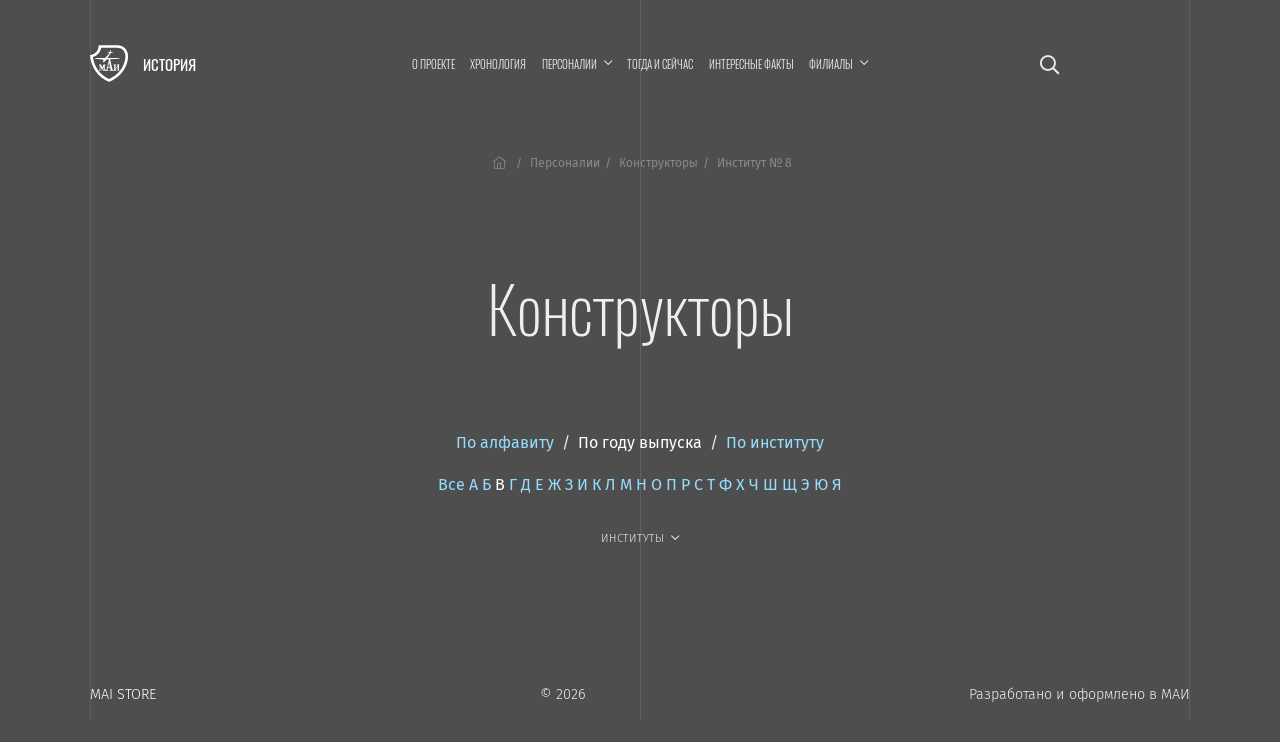

--- FILE ---
content_type: text/html; charset=UTF-8
request_url: https://history.mai.ru/personalities/index.php?sort=year&fac=5573&letter=%D0%92&section=6394
body_size: 7101
content:
<!DOCTYPE html>
<html lang="ru">
<head>    
    <meta charset="UTF-8">
    <meta http-equiv="X-UA-Compatible" content="IE=edge">
    <meta name="viewport" content="width=device-width, initial-scale=1">
		<meta name="yandex-verification" content="78cb168f309f1de4" />
    <title>Конструкторы</title>
    <!--	<meta name="viewport" content="width=device-width, initial-scale=1, shrink-to-fit=no">-->
	<link rel="stylesheet" href="https://dev.mai.ru/generic/generic.fonts.css">
	<link rel="stylesheet" href="https://dev.mai.ru/generic/vendor/bootstrap/4.3.1/css/bootstrap.min.css">
	<link rel="stylesheet" href="https://dev.mai.ru/generic/vendor/swiper/4.5.0/dist/css/swiper.min.css">
	<script src="https://dev.mai.ru/generic/vendor/jquery/jquery-3.4.1.min.js"></script>
	<script src="https://dev.mai.ru/generic/vendor/bootstrap/4.3.1/js/bootstrap.min.js"></script>
	<script src="https://dev.mai.ru/generic/vendor/swiper/4.5.0/dist/js/swiper.min.js"></script>
	<script src="https://unpkg.com/jarallax@1.10/dist/jarallax.min.js"></script>
	<!-- Include it if you want to use Video parallax -->
	<script src="https://unpkg.com/jarallax@1/dist/jarallax-video.min.js"></script>
	
	<!--photoswipe-->
	
	<link rel="stylesheet" href="https://dev.mai.ru/generic/vendor/photoswipe/4.1.2/photoswipe.css">
	<link rel="stylesheet" href="https://dev.mai.ru/generic/vendor/photoswipe/4.1.2/default-skin/default-skin.css">
	<script async src="https://dev.mai.ru/generic/vendor/photoswipe/4.1.2/photoswipe.js"></script>
	<script async src="https://dev.mai.ru/generic/vendor/photoswipe/4.1.2/photoswipe-ui-default.min.js"></script>
	
	<meta http-equiv="Content-Type" content="text/html; charset=UTF-8" />
<link href="/bitrix/cache/css/sL/history/page_855451a04dcc515f311bcb2560dfb6c5/page_855451a04dcc515f311bcb2560dfb6c5_v1.css?17690080891469" type="text/css" rel="stylesheet"/>
<link href="/bitrix/cache/css/sL/history/template_a939b4b6a57ab494f855c09f7ca33e15/template_a939b4b6a57ab494f855c09f7ca33e15_v1.css?176900808918037" type="text/css" rel="stylesheet" data-template-style="true"/>


	<link rel="stylesheet" href="https://dev.mai.ru/generic/vendor/fontawesome/fontawesome-pro-5.10.0-11-web/css/all.min.css?1769125575">
	<link rel="stylesheet" href="https://dev.mai.ru/generic/generic.css?1769125575">
	<link rel="stylesheet" href="/bitrix/templates/history/css/presets.css?1769125575">
	<link rel="stylesheet" href="/bitrix/templates/history/css/layout.css?1769125575">
	<!--<link rel="stylesheet" href="/bitrix/templates/history/css/section.css?1769125575">
	<link rel="stylesheet" href="/bitrix/templates/history/css/section.home.css?1769125575">-->
	<link rel="stylesheet" href="/bitrix/templates/history/css/main.css?1769125575">
	<link rel="stylesheet" href="/bitrix/templates/history/css/mainmenu.css?1769125575">
	<link rel="stylesheet" href="/bitrix/templates/history/mlmenu/css/demo.css?1769125575">
	<link rel="stylesheet" href="/bitrix/templates/history/mlmenu/css/component.css?1769125575">
	<link rel="stylesheet" href="/bitrix/templates/history/hero/hero.css?1769125575">
	<link rel="stylesheet" href="/bitrix/templates/history/x-slider/x-slider.css?1769125575">	
	<link rel="stylesheet" href="/bitrix/templates/history/css/spacing.css?1769125575">
	<link rel="stylesheet" href="/bitrix/templates/history/css/buttons.css?1769125575">
	<link rel="stylesheet" href="/bitrix/templates/history/css/tabs.css?1769125575">
	<link rel="stylesheet" href="/bitrix/templates/history/css/cards.css?1769125575">
	<link rel="stylesheet" href="/bitrix/templates/history/css/headings.css?1769125575">
	<link rel="stylesheet" href="/bitrix/templates/history/css/article.css?1769125575">	
	<link rel="stylesheet" href="/bitrix/templates/history/css/contacts.css?1769125575">
	<link rel="stylesheet" href="/bitrix/templates/history/css/tilenews.css?1769125575">
	<link rel="stylesheet" href="/bitrix/templates/history/css/tiles.css?1769125575">

	<!--favicon-->
	<link rel="shortcut icon" href="https://dev.mai.ru/generic/images/favicon/1.6/favicon-2015.ico" type="image/x-icon" />
	<link rel="apple-touch-icon" sizes="57x57" href="https://dev.mai.ru/generic/images/favicon/1.6/apple-touch-icon-57x57.png">
	<link rel="apple-touch-icon" sizes="60x60" href="https://dev.mai.ru/generic/images/favicon/1.6/apple-touch-icon-60x60.png">
	<link rel="apple-touch-icon" sizes="72x72" href="https://dev.mai.ru/generic/images/favicon/1.6/apple-touch-icon-72x72.png">
	<link rel="apple-touch-icon" sizes="76x76" href="https://dev.mai.ru/generic/images/favicon/1.6/apple-touch-icon-76x76.png">
	<link rel="apple-touch-icon" sizes="114x114" href="https://dev.mai.ru/generic/images/favicon/1.6/apple-touch-icon-114x114.png">
	<link rel="apple-touch-icon" sizes="120x120" href="https://dev.mai.ru/generic/images/favicon/1.6/apple-touch-icon-120x120.png">
	<link rel="apple-touch-icon" sizes="144x144" href="https://dev.mai.ru/generic/images/favicon/1.6/apple-touch-icon-144x144.png">
	<link rel="apple-touch-icon" sizes="152x152" href="https://dev.mai.ru/generic/images/favicon/1.6/apple-touch-icon-152x152.png">
	<link rel="apple-touch-icon" sizes="180x180" href="https://dev.mai.ru/generic/images/favicon/1.6/apple-touch-icon-180x180.png">
	<link rel="icon" type="image/png" href="https://dev.mai.ru/generic/images/favicon/1.6/favicon-32x32.png" sizes="32x32">
	<link rel="icon" type="image/png" href="https://dev.mai.ru/generic/images/favicon/1.6/favicon-96x96.png" sizes="96x96">
	<link rel="icon" type="image/png" href="https://dev.mai.ru/generic/images/favicon/1.6/android-chrome-192x192.png" sizes="192x192">
	<meta name="msapplication-square70x70logo" content="https://dev.mai.ru/generic/images/favicon/1.6/smalltile.png" />
	<meta name="msapplication-square150x150logo" content="https://dev.mai.ru/generic/images/favicon/1.6/mediumtile.png" />
	<meta name="msapplication-wide310x150logo" content="https://dev.mai.ru/generic/images/favicon/1.6/widetile.png" />
	<meta name="msapplication-square310x310logo" content="https://dev.mai.ru/generic/images/favicon/1.6/largetile.png" />
	
	
</head>
<body>

<main class="position-relative" role="main">
	<div class="main__v main__v-1"></div>
	<div class="main__v main__v-2"></div>
	<div class="main__v main__v-3"></div>

		
	
		
	<div class="section-holder  header">
		<section class="section topbar topbar_main">
			<div class="topbar__left">
				<div class="topbar__left-body my-auto">
					<div class="label">
						<a class="label__logo" href="https://mai.ru/" target="_blank" title="Перейти на mai.ru"></a>
						<a class="label__title" href="/" title="Перейти в начало"><span class="label__title-name">История</span></a>
					</div>

				</div>
			</div>
			<div class="topbar__content">

				 
					<a href="/search/" class="p-3 d-xl-none event-special mr-4 mr-sm-5"><i class="far fa-search"></i></a>
				
				


<nav class="mainmenu inner-nav d-none d-xl-block">
	<ul>

			
		<li ><a href="/about/">О проекте</a></li>
				
				
		<li ><a href="/chronology/">Хронология</a></li>
				
			
		<li class="menu-item-has-children "><a href="/personalities/" ><span class="menu-item-span">Персоналии</span></a>

			<ul class="sub-menu">

				
		<li ><a href="/personalities/index.php">Все</a></li>
				
				
		<li class="item-selected"><a href="/personalities/?section=6394">Конструкторы</a></li>
				
				
		<li ><a href="/personalities/?section=6416">Учёные</a></li>
				
				
		<li ><a href="/personalities/?section=6393">Руководители предприятий авиакосмической отрасли</a></li>
				
				
		<li ><a href="/personalities/?section=6389">Руководители организаций образования и науки</a></li>
				
				
		<li ><a href="/personalities/?section=6392">Руководители МАИ</a></li>
				
				
		<li ><a href="/personalities/?section=6648">Генералы</a></li>
				
				
		<li ><a href="/personalities/?section=6395">Испытатели техники</a></li>
				
				
		<li ><a href="/personalities/?section=6415">Космонавты</a></li>
				
				
		<li ><a href="/personalities/?section=6390">Государственные и общественные деятели</a></li>
				
				
		<li ><a href="/personalities/?section=6400">Топ-менеджеры и предприниматели</a></li>
				
				
		<li ><a href="/personalities/?section=6397">Спортсмены</a></li>
				
				
		<li ><a href="/personalities/?section=6399">Деятели культуры, искусства и медиа</a></li>
				
				</ul>
			
		<li ><a href="/then-and-now/">Тогда и сейчас</a></li>
				
				
		<li ><a href="/facts/">Интересные факты</a></li>
				
			
		<li class="menu-item-has-children "><a href="/branches/" ><span class="menu-item-span">Филиалы</span></a>

			<ul class="sub-menu">

				
		<li ><a href="/branches/voshod/">Филиал «Восход» МАИ</a></li>
				
				
		<li ><a href="/branches/vzlet/">Филиал «Взлёт» МАИ</a></li>
				
				
		<li ><a href="/branches/strela/">Филиал «Стрела» МАИ</a></li>
				
				
		<li ><a href="/branches/rkt/">Филиал «Ракетно-космическая техника» МАИ</a></li>
				
				
		<li ><a href="/branches/stupino/">Ступинский филиал МАИ</a></li>
				
				</ul></li>

<!--<li class="smoothscroll"><a href="https://priem.mai.ru/" target="_blank">Приёмная комиссия</a></li>-->
</ul>
</nav>



<script>
    (function($){
        $(function(){
            $('.mainmenu .menu-item-has-children > a').click(function(event){

                if (this.parentNode.classList.contains('sub-menu-open')){
                    this.parentNode.classList.remove('sub-menu-open');
                }else{
                    $('.mainmenu .menu-item-has-children.sub-menu-open').removeClass('sub-menu-open');
                    this.parentNode.classList.add('sub-menu-open');
                    window.addEventListener("click", (evt) => {
                        if (evt.target.className !== 'menu-item-span') {
                            this.parentNode.classList.remove('sub-menu-open');
                        }
                    }, { capture: true, once: true });
                }

                event.preventDefault(event);
            });
        });
    })(jQuery);
</script>
<!--<a class="d-none d-xl-inline-block" href="/calendar"><i class="far fa-calendar-alt"></i></a>-->


<!-- <a target="_blank" title="МАИ &mdash; 90 лет. Программа мероприятий." class="d-xl-none event-special mr-4 mr-sm-5" href="https://mai.ru/90/">
	<span class="event-special__title">Программа<br/>мероприятий</span>
	<span class="event-special__year">90лет</span>
</a> -->


<a class="menu-button menu-button_open d-xl-none" title="Меню" href="#" aria-label="Открыть меню"><i class="fas fa-bars"></i></a>
			
			</div>
			
			<div class="topbar__right position-relative align-items-center">
				
				 
					<a href="/search/" class="p-3 d-xl-block d-none fa-lg"><i class="far fa-search"></i></a>
								
				<!-- <div class="d-none d-xl-block topbar__right-body">
					<a target="_blank" title="МАИ &mdash; 90 лет. Программа мероприятий." class="event-special" href="https://mai.ru/90/">
						<span class="event-special__title">Программа<br/>мероприятий</span>
						<span class="event-special__year">90лет</span>
					</a> -->
				</div>
			
			</div>
		</section>

        		
		
		<section class="section section_article">
			<div class="section__left"></div>
			<div class="section__content section__content_px-vp">
			
			
				<div class="bc">
					<nav aria-label="breadcrumb">
						<ol class="bc__list"><li class="bc__up"><a href="/"><i class="fal fa-home-lg-alt px-1"></i></a></li><li class=""><a href="/personalities/">Персоналии</a></li><li><span>Конструкторы</span></li><li><span>Институт № 8</span></li></ol>					</nav>
				</div>
				
				<h1>Конструкторы</h1>


		


		
	
	
	
		

	<div id="list" class="mb-4 mb-xl-5 text-center">
		<div class="pb-4">

			<a href="/personalities/index.php?sort=name&fac=5573&letter=%D0%92&section=6394#list">По&nbsp;алфавиту</a>
			&nbsp;/&nbsp;
			<a href="/personalities/index.php?sort=year&fac=5573&letter=%D0%92&section=6394#list" class="text-white">По&nbsp;году выпуска</a>
			&nbsp;/&nbsp;
			<a href="/personalities/index.php?sort=fac&fac=5573&letter=%D0%92&section=6394#list">По&nbsp;институту</a>
			
			<!-- <br>		 -->
		</div>

		<div class="pb-4">
			<a href="/personalities/index.php?sort=year&fac=5573&section=6394">Все</a>

						<a href="/personalities/index.php?letter=А&sort=year&fac=5573&section=6394">А</a>
						<a href="/personalities/index.php?letter=Б&sort=year&fac=5573&section=6394">Б</a>
						<a href="/personalities/index.php?letter=В&sort=year&fac=5573&section=6394" class="text-white">В</a>
						<a href="/personalities/index.php?letter=Г&sort=year&fac=5573&section=6394">Г</a>
						<a href="/personalities/index.php?letter=Д&sort=year&fac=5573&section=6394">Д</a>
						<a href="/personalities/index.php?letter=Е&sort=year&fac=5573&section=6394">Е</a>
						<a href="/personalities/index.php?letter=Ж&sort=year&fac=5573&section=6394">Ж</a>
						<a href="/personalities/index.php?letter=З&sort=year&fac=5573&section=6394">З</a>
						<a href="/personalities/index.php?letter=И&sort=year&fac=5573&section=6394">И</a>
						<a href="/personalities/index.php?letter=К&sort=year&fac=5573&section=6394">К</a>
						<a href="/personalities/index.php?letter=Л&sort=year&fac=5573&section=6394">Л</a>
						<a href="/personalities/index.php?letter=М&sort=year&fac=5573&section=6394">М</a>
						<a href="/personalities/index.php?letter=Н&sort=year&fac=5573&section=6394">Н</a>
						<a href="/personalities/index.php?letter=О&sort=year&fac=5573&section=6394">О</a>
						<a href="/personalities/index.php?letter=П&sort=year&fac=5573&section=6394">П</a>
						<a href="/personalities/index.php?letter=Р&sort=year&fac=5573&section=6394">Р</a>
						<a href="/personalities/index.php?letter=С&sort=year&fac=5573&section=6394">С</a>
						<a href="/personalities/index.php?letter=Т&sort=year&fac=5573&section=6394">Т</a>
						<a href="/personalities/index.php?letter=Ф&sort=year&fac=5573&section=6394">Ф</a>
						<a href="/personalities/index.php?letter=Х&sort=year&fac=5573&section=6394">Х</a>
						<a href="/personalities/index.php?letter=Ч&sort=year&fac=5573&section=6394">Ч</a>
						<a href="/personalities/index.php?letter=Ш&sort=year&fac=5573&section=6394">Ш</a>
						<a href="/personalities/index.php?letter=Щ&sort=year&fac=5573&section=6394">Щ</a>
						<a href="/personalities/index.php?letter=Э&sort=year&fac=5573&section=6394">Э</a>
						<a href="/personalities/index.php?letter=Ю&sort=year&fac=5573&section=6394">Ю</a>
						<a href="/personalities/index.php?letter=Я&sort=year&fac=5573&section=6394">Я</a>
						
		</div>
		<div class="pb-4">
			<div class="mainmenu inner-nav d-block">
				<ul class="justify-content-md-center justify-content-start">
					<li class="menu-item-has-children item-selected"><a href="/personalities/"><span class="menu-item-span">Институты</span></a>
						<ul class="sub-menu">
							<li class="item-selected"><a href="/personalities/index.php?sort=year&letter=%D0%92&section=6394">Все</a></li>
															<li><a href="/personalities/index.php?fac=5566&sort=year&letter=%D0%92&section=6394">Институт № 1</a></li>
															<li><a href="/personalities/index.php?fac=5567&sort=year&letter=%D0%92&section=6394">Институт № 2</a></li>
															<li><a href="/personalities/index.php?fac=5568&sort=year&letter=%D0%92&section=6394">Институт № 3</a></li>
															<li><a href="/personalities/index.php?fac=5569&sort=year&letter=%D0%92&section=6394">Институт № 4</a></li>
															<li><a href="/personalities/index.php?fac=5570&sort=year&letter=%D0%92&section=6394">Институт № 5</a></li>
															<li><a href="/personalities/index.php?fac=5571&sort=year&letter=%D0%92&section=6394">Институт № 6</a></li>
															<li><a href="/personalities/index.php?fac=5572&sort=year&letter=%D0%92&section=6394">Институт № 7</a></li>
															<li><a href="/personalities/index.php?fac=5573&sort=year&letter=%D0%92&section=6394">Институт № 8</a></li>
															<li><a href="/personalities/index.php?fac=5575&sort=year&letter=%D0%92&section=6394">Институт № 9</a></li>
															<li><a href="/personalities/index.php?fac=5576&sort=year&letter=%D0%92&section=6394">Институт № 10</a></li>
															<li><a href="/personalities/index.php?fac=5577&sort=year&letter=%D0%92&section=6394">Институт № 11</a></li>
															<li><a href="/personalities/index.php?fac=5578&sort=year&letter=%D0%92&section=6394">Институт № 12</a></li>
															<li><a href="/personalities/index.php?fac=5580&sort=year&letter=%D0%92&section=6394">Филиал «Взлёт»</a></li>
															<li><a href="/personalities/index.php?fac=5579&sort=year&letter=%D0%92&section=6394">Филиал «Восход»</a></li>
															<li><a href="/personalities/index.php?fac=5582&sort=year&letter=%D0%92&section=6394">Филиал «Ракетно-космическая техника»</a></li>
															<li><a href="/personalities/index.php?fac=5581&sort=year&letter=%D0%92&section=6394">Филиал «Стрела»</a></li>
															<li><a href="/personalities/index.php?fac=5583&sort=year&letter=%D0%92&section=6394">Ступинский филиал</a></li>
															<li><a href="/personalities/index.php?fac=5634&sort=year&letter=%D0%92&section=6394">Аспирантура/докторантура</a></li>
															<li><a href="/personalities/index.php?fac=5633&sort=year&letter=%D0%92&section=6394">МАТИ</a></li>
															<li><a href="/personalities/index.php?fac=5643&sort=year&letter=%D0%92&section=6394">Другой вуз</a></li>
													</ul>
					</li>
				</ul>
			</div>
		</div>
	</div>


<div class="personlist">


</div>









	
		
		
				
				</div>
				<div class="section__right"></div>
			</section>


		</div><!-- see header.php PAGE==NEWS -->
		
		
		

		<footer>

			<div class="section-holder ">
				<section class="section ">
					<div class="section__left"></div>
					<div class="section__content section__content_px-vp">



						<div class="d-flex justify-content-between align-items-center pb-smaller text-small">
							<p class="mb-2"><a href="https://store.mai.ru/" target="_blank" style="color: #fff;">MAI STORE</a></p>
							<p class="mb-2">© 2026</p>
							<p class="mb-2">Разработано и оформлено в&nbsp;МАИ</p>
						</div>


					</div>
					<div class="section__right"></div>

				</section>
			</div>
				
		</footer>
		<div id="scrollTop"><a href="#"><span class="fa fa-arrow-up"></span></a></div>
	</main>


			



	<nav id="ml-menu" class="menu">
		<section class="section topbar">
			<div class="topbar__left align-items-center">
				<div class="menu__item-back"></div>			
			</div>
			<div class="topbar__content">			
				<button class="d-xl-none menu-button menu-button_close" aria-label="Закрыть меню"><span class="far fa-times"></span></button>
			</div>
			<div class="topbar__right position-relative align-items-center">			
				<button class="d-none d-xl-block menu-button menu-button_close" aria-label="Закрыть меню"><span class="far fa-times"></span></button>
			</div>		
		</section>
		<div class="menu__indicator">
			<div class="menu__item-current"></div>

		</div>
		<div class="menu__wrap">
				<ul data-menu="main" class="menu__level" tabindex="-1" role="menu" aria-label="Разделы сайта">
			<li class="menu__item" role="menuitem"><a class="menu__link " href="/about/"><span class="menu__item-text">О проекте</span></a></li>		
			<li class="menu__item" role="menuitem"><a class="menu__link " href="/chronology/"><span class="menu__item-text">Хронология</span></a></li>		
			<li class="menu__item" role="menuitem"><a class="menu__link " data-submenu="submenu-2" aria-owns="submenu-2" href="#"><span class="menu__item-text">Персоналии</span></a></li>
			<li class="menu__item" role="menuitem"><a class="menu__link " href="/then-and-now/"><span class="menu__item-text">Тогда и сейчас</span></a></li>		
			<li class="menu__item" role="menuitem"><a class="menu__link " href="/facts/"><span class="menu__item-text">Интересные факты</span></a></li>		
			<li class="menu__item" role="menuitem"><a class="menu__link " data-submenu="submenu-3" aria-owns="submenu-3" href="#"><span class="menu__item-text">Филиалы</span></a></li>
			
	</ul>
	
	
	
		
		<ul data-menu="submenu-2" id="submenu-2" class="menu__level " tabindex="-1" role="menu" aria-label="">
	
				<li class="menu__item" role="menuitem"><a class="menu__link " href="/personalities/index.php"><span class="menu__item-text">Все</a></span></li>
				<li class="menu__item" role="menuitem"><a class="menu__link menu__link--current" href="/personalities/?section=6394"><span class="menu__item-text">Конструкторы</a></span></li>
				<li class="menu__item" role="menuitem"><a class="menu__link " href="/personalities/?section=6416"><span class="menu__item-text">Учёные</a></span></li>
				<li class="menu__item" role="menuitem"><a class="menu__link " href="/personalities/?section=6393"><span class="menu__item-text">Руководители предприятий авиакосмической отрасли</a></span></li>
				<li class="menu__item" role="menuitem"><a class="menu__link " href="/personalities/?section=6389"><span class="menu__item-text">Руководители организаций образования и науки</a></span></li>
				<li class="menu__item" role="menuitem"><a class="menu__link " href="/personalities/?section=6392"><span class="menu__item-text">Руководители МАИ</a></span></li>
				<li class="menu__item" role="menuitem"><a class="menu__link " href="/personalities/?section=6648"><span class="menu__item-text">Генералы</a></span></li>
				<li class="menu__item" role="menuitem"><a class="menu__link " href="/personalities/?section=6395"><span class="menu__item-text">Испытатели техники</a></span></li>
				<li class="menu__item" role="menuitem"><a class="menu__link " href="/personalities/?section=6415"><span class="menu__item-text">Космонавты</a></span></li>
				<li class="menu__item" role="menuitem"><a class="menu__link " href="/personalities/?section=6390"><span class="menu__item-text">Государственные и общественные деятели</a></span></li>
				<li class="menu__item" role="menuitem"><a class="menu__link " href="/personalities/?section=6400"><span class="menu__item-text">Топ-менеджеры и предприниматели</a></span></li>
				<li class="menu__item" role="menuitem"><a class="menu__link " href="/personalities/?section=6397"><span class="menu__item-text">Спортсмены</a></span></li>
				<li class="menu__item" role="menuitem"><a class="menu__link " href="/personalities/?section=6399"><span class="menu__item-text">Деятели культуры, искусства и медиа</a></span></li>
				
		</ul>
		
	
		<ul data-menu="submenu-3" id="submenu-3" class="menu__level " tabindex="-1" role="menu" aria-label="">
	
				<li class="menu__item" role="menuitem"><a class="menu__link " href="/branches/voshod/"><span class="menu__item-text">Филиал «Восход» МАИ</a></span></li>
				<li class="menu__item" role="menuitem"><a class="menu__link " href="/branches/vzlet/"><span class="menu__item-text">Филиал «Взлёт» МАИ</a></span></li>
				<li class="menu__item" role="menuitem"><a class="menu__link " href="/branches/strela/"><span class="menu__item-text">Филиал «Стрела» МАИ</a></span></li>
				<li class="menu__item" role="menuitem"><a class="menu__link " href="/branches/rkt/"><span class="menu__item-text">Филиал «Ракетно-космическая техника» МАИ</a></span></li>
				<li class="menu__item" role="menuitem"><a class="menu__link " href="/branches/stupino/"><span class="menu__item-text">Ступинский филиал МАИ</a></span></li>
				
		</ul>
		
	
		<ul data-menu="submenu-0" id="submenu-0" class="menu__level " tabindex="-1" role="menu" aria-label="">
	
				<li class="menu__item" role="menuitem"><a class="menu__link " href=""><span class="menu__item-text"></a></span></li>
				
		</ul>
		
			
					
	
						
		</div>
	</nav>




	

<script src="/bitrix/templates/history/mlmenu/js/modernizr-custom.js?1769125575"></script>
<script src="/bitrix/templates/history/hero/hero.js?1769125575"></script>
<script src="/bitrix/templates/history/x-slider/x-slider.js?1769125575"></script>
<script src="https://dev.mai.ru/generic/article/1.0/script.js?1769125575"></script>
<script src="/bitrix/templates/history/mlmenu/js/classie.js?1769125575"></script>
<script src="/bitrix/templates/history/mlmenu/js/dummydata.js?1769125575"></script>
<script src="/bitrix/templates/history/mlmenu/js/main.js?1769125575"></script>
<script src="/bitrix/templates/history/mlmenu/js/init.js?1769125575"></script>


<!-- Top.Mail.Ru counter -->
<script type="text/javascript">
var _tmr = window._tmr || (window._tmr = []);
_tmr.push({id: "3602281", type: "pageView", start: (new Date()).getTime()});
(function (d, w, id) {
  if (d.getElementById(id)) return;
  var ts = d.createElement("script"); ts.type = "text/javascript"; ts.async = true; ts.id = id;
  ts.src = "https://top-fwz1.mail.ru/js/code.js";
  var f = function () {var s = d.getElementsByTagName("script")[0]; s.parentNode.insertBefore(ts, s);};
  if (w.opera == "[object Opera]") { d.addEventListener("DOMContentLoaded", f, false); } else { f(); }
})(document, window, "tmr-code");
</script>
<noscript><div><img src="https://top-fwz1.mail.ru/counter?id=3602281;js=na" style="position:absolute;left:-9999px;" alt="Top.Mail.Ru" /></div></noscript>
<!-- /Top.Mail.Ru counter -->


<!-- Yandex.Metrika counter -->
<script type="text/javascript" >
   (function(m,e,t,r,i,k,a){m[i]=m[i]||function(){(m[i].a=m[i].a||[]).push(arguments)};
   m[i].l=1*new Date();
   for (var j = 0; j < document.scripts.length; j++) {if (document.scripts[j].src === r) { return; }}
   k=e.createElement(t),a=e.getElementsByTagName(t)[0],k.async=1,k.src=r,a.parentNode.insertBefore(k,a)})
   (window, document, "script", "https://mc.yandex.ru/metrika/tag.js", "ym");

   ym(1777867, "init", {
        clickmap:true,
        trackLinks:true,
        accurateTrackBounce:true,
        webvisor:true
   });
</script>
<noscript><div><img src="https://mc.yandex.ru/watch/1777867" style="position:absolute; left:-9999px;" alt="" /></div></noscript>
<!-- /Yandex.Metrika counter -->


<!-- Yandex.Metrika counter -->
<script type="text/javascript" >
   (function(m,e,t,r,i,k,a){m[i]=m[i]||function(){(m[i].a=m[i].a||[]).push(arguments)};
   m[i].l=1*new Date();k=e.createElement(t),a=e.getElementsByTagName(t)[0],k.async=1,k.src=r,a.parentNode.insertBefore(k,a)})
   (window, document, "script", "https://mc.yandex.ru/metrika/tag.js", "ym");

   ym(70174696, "init", {
        clickmap:true,
        trackLinks:true,
        accurateTrackBounce:true,
        webvisor:true
   });
</script>
<noscript><div><img src="https://mc.yandex.ru/watch/70174696" style="position:absolute; left:-9999px;" alt="" /></div></noscript>
<!-- /Yandex.Metrika counter -->

<script>
(function($){
	
    "use strict";
    
    var smoothscrollto = function(target, offset = 0){
        var $target = $(target);
        $('html, body').stop().animate({
            'scrollTop': $target.offset().top - offset
        }, 1500, 'swing');
    };
	//setTimeout(function(){ smoothscrollto('#request'); }, 2000);

	
	$(function(){
		
		if (location.search.indexOf('formresult=addok') >= 0){
			$('#formSuccessModal').modal('show');
		}else{
			if ($('.errortext').length > 0){
				$('#formFailModal').modal('show');
			}
		}



        //	проверяем hash строки, если есть что-то пробуем отобразить табу
        //	если табу не нашли, пробуем найти элемент, до которого надо доскроллить
        if (location.hash){

            var $tab = $('.nav-tabs a[href="'+location.hash+'"]:first');
            if ($tab.length > 0){

                //  not used yet
                //$tab.tab('show');

            }else{
                var $target  = $(location.hash);
                if ($target.length > 0){
                    var d = location.hash == '#hero' ? 0 : 40;
                    smoothscrollto(location.hash, d);
                }
            }
        }
        /*  not used yet
        //	прячем выпадающее меню если нажали a.smoothscroll
        $('.inner-nav .smoothscroll').on('click', function(event){
            $('.sub-menu-open').removeClass('sub-menu-open');
        });
        */



		$('.smoothscroll').click(function(event){
			let $this = $(this);			
			let offset = $this.data('scrollOffset') != undefined 
				? parseInt($this.data('scrollOffset')) : 0;
			smoothscrollto($(this).attr('href'), offset);
			event.preventDefault();
		});

		$(window).scroll(function() {
			if ($(this).scrollTop()) $('#scrollTop').fadeIn();
			else $('#scrollTop').fadeOut();
		});
		
		$("#scrollTop > a").click(function(event) {
			$("html, body").animate({scrollTop: 0}, 700);
			event.preventDefault();
			return;
		});

		$('a.link_dotted.toggle_next').click(function(){

			$(this).parent().next().slideToggle('fast');
			
			return false;
		});
	
	});
})(jQuery);
</script>

</html>


--- FILE ---
content_type: text/css
request_url: https://history.mai.ru/bitrix/templates/history/css/layout.css?1769125575
body_size: 1024
content:
.section-holder
{
	position: relative;
}
.section-holder .section > div
{
	/*
	border: 1px solid red;
	*/

}
.topbar
{
	width: 100%;
	font-size: .9em;
	height: var(--topbar-height);
	font-family: 'Oswald', sans-serif;
}
/*.topbar.topbar_main*/
.section-holder_hero .topbar
{
	position: absolute;
	z-index: 10;
	background-color: transparent;
}
.topbar__left,.topbar__right,.topbar__content
{
	display: flex;
}
.topbar__left,.section__left
{
	width: var(--section-default-left-width);
	flex-shrink: 0;
}
.topbar__right,.section__right
{
	width: var(--section-default-right-width);
	flex-shrink: 0;
}
.topbar__content
{
	width: 59.98vw;
	flex-grow: 1;
	align-items: center;
	justify-content: center;
}
.topbar__left-body,
.section__left-body
{
	padding-right: 1vw;
	padding-left: var(--vp-padding-x);
}
.topbar__right-body,
.section__right-body
{
	padding-right: var(--vp-padding-x);
	padding-left: 1vw;
}
.topbar__right-body
{
	position: absolute;
	right: 0;
}

.topbar a
{
	color: var(--color-link-menu);
	transition: color 1s;
}
.topbar a:hover,.topbar a:focus,.topbar a:active
{
	color: var(--color-link-menu-hover);
}
.topbar.topbar_main._dark .mainmenu > ul > li > a,
.topbar.topbar_main._dark .topbar__content > a
{
	color: rgba(255,255,255, 1);
}
.topbar.topbar_main._dark .mainmenu > ul > li > a:hover,
.topbar.topbar_main._dark .topbar > ul > li > a:focus,
.topbar.topbar_main._dark .topbar > ul > li > a:active
{
	color: rgba(255,255,255, 1);
}
.section
{
	display: flex;
	width: 100%;
	justify-content: space-between;
}
.section__content
{
	width: 59.98vw;
	flex-grow: 1;
}
.section-holder .section.section_container > div,
.section-holder .section.section_article > div
{
/*
	border: 1px solid red;
*/
}
.px_article
{
	padding-left: 8vmax;
	padding-right: 8vmax;
}
@media screen and (max-width: 767.98px)
{
	.section.section_container .section__right,
	.section.section_container .section__left,
	.section.section_article .section__right,
	.section.section_article .section__left	
	{
		display: none;
	}
	.px_article
	{
		padding-left: 5vmax;
		padding-right: 5vmax;
	}
}
@media screen and (min-width: 992px) and (max-width: 1799.98px)
{
	.section.section_article .section__right,
	.section.section_article .section__left,
	.section.section_article .section__content_px-vp	
	{
		padding: 0;
	}
}
@media all and (min-width: 1200px) and (max-width: 1299.98px)
{
	.topbar__left		{ width: 20vw; padding-left: var(--section-default-left-width); }	
	.topbar__right		{ width: 20vw; padding-right: var(--section-default-right-width); }
	.topbar__left-body	{ padding-left: 0; }
	.topbar__right-body	{ padding-right: var(--section-default-right-width); }
}
@media all and (min-width: 768px) and (max-width: 1199.98px)
{
	.topbar__left		{ width: 20vw; padding-left: var(--section-default-left-width); }		
	.topbar__left-body	{ padding-left: 0; }
}
@media all and (max-width: 767.98px)
{
	.topbar__left
	{
		width: auto;
	}
	.topbar__right,
	.section__left,
	.section__right
	{
		display: none;
	}
	.topbar__left-body
	{
		padding-left: var(--vp-padding-x);		
	}
	.topbar__right-body
	{
		padding-right: var(--vp-padding-x);
	}
	.topbar__content
	{
		padding-right: var(--vp-padding-x);
		justify-content: flex-end;
	}
}

/*	Menu button is displayed on it */
@media all and (max-width: 1199.98px)
{
	.topbar__content
	{
		justify-content: flex-end;
	}	
}